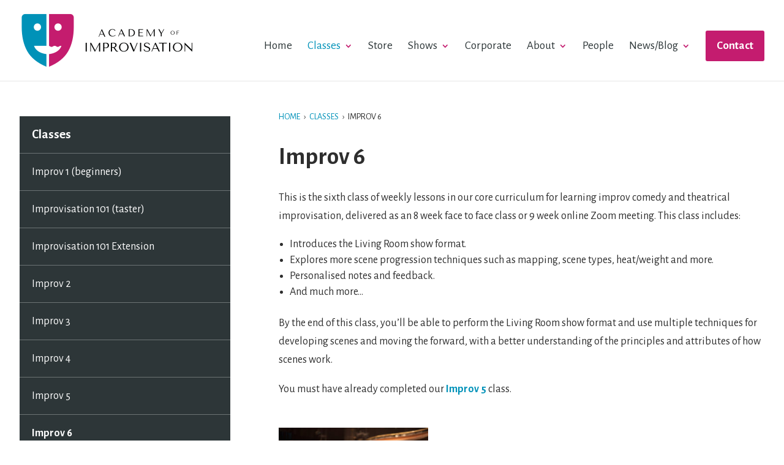

--- FILE ---
content_type: text/html; charset=UTF-8
request_url: https://www.academyimprov.com/classes-workshops/improv6/
body_size: 14834
content:
<!DOCTYPE html>
<!--[if IE 6]>
<html id="ie6" lang="en-AU">
<![endif]-->
<!--[if IE 7]>
<html id="ie7" lang="en-AU">
<![endif]-->
<!--[if IE 8]>
<html id="ie8" lang="en-AU">
<![endif]-->
<!--[if !(IE 6) | !(IE 7) | !(IE 8)  ]><!-->
<html lang="en-AU">
<!--<![endif]-->
<head>
	<meta charset="UTF-8" />
			
	<meta http-equiv="X-UA-Compatible" content="IE=edge">
	<link rel="pingback" href="https://www.academyimprov.com/xmlrpc.php" />

		<!--[if lt IE 9]>
	<script src="https://www.academyimprov.com/wp-content/themes/Divi/js/html5.js" type="text/javascript"></script>
	<![endif]-->

	<script type="text/javascript">
		document.documentElement.className = 'js';
	</script>

	<script>var et_site_url='https://www.academyimprov.com';var et_post_id='2385';function et_core_page_resource_fallback(a,b){"undefined"===typeof b&&(b=a.sheet.cssRules&&0===a.sheet.cssRules.length);b&&(a.onerror=null,a.onload=null,a.href?a.href=et_site_url+"/?et_core_page_resource="+a.id+et_post_id:a.src&&(a.src=et_site_url+"/?et_core_page_resource="+a.id+et_post_id))}
</script><meta name='robots' content='index, follow, max-image-preview:large, max-snippet:-1, max-video-preview:-1' />
	<style>img:is([sizes="auto" i], [sizes^="auto," i]) { contain-intrinsic-size: 3000px 1500px }</style>
	
	<!-- This site is optimized with the Yoast SEO plugin v25.7 - https://yoast.com/wordpress/plugins/seo/ -->
	<title>Improv 6 - Academy of Improvisation</title>
	<meta name="description" content="Learn The Living Room improv show format, mapping, scene types, heat/weight and much more." />
	<link rel="canonical" href="https://www.academyimprov.com/classes-workshops/improv6/" />
	<meta property="og:locale" content="en_US" />
	<meta property="og:type" content="article" />
	<meta property="og:title" content="Improv 6 - Academy of Improvisation" />
	<meta property="og:description" content="Learn The Living Room improv show format, mapping, scene types, heat/weight and much more." />
	<meta property="og:url" content="https://www.academyimprov.com/classes-workshops/improv6/" />
	<meta property="og:site_name" content="Academy of Improvisation" />
	<meta property="article:publisher" content="https://facebook.com/academyimprov" />
	<meta property="article:modified_time" content="2025-06-12T06:28:29+00:00" />
	<meta name="twitter:card" content="summary_large_image" />
	<meta name="twitter:site" content="@academyimprov" />
	<meta name="twitter:label1" content="Est. reading time" />
	<meta name="twitter:data1" content="1 minute" />
	<script type="application/ld+json" class="yoast-schema-graph">{"@context":"https://schema.org","@graph":[{"@type":"WebPage","@id":"https://www.academyimprov.com/classes-workshops/improv6/","url":"https://www.academyimprov.com/classes-workshops/improv6/","name":"Improv 6 - Academy of Improvisation","isPartOf":{"@id":"https://www.academyimprov.com/#website"},"datePublished":"2018-06-01T04:22:09+00:00","dateModified":"2025-06-12T06:28:29+00:00","description":"Learn The Living Room improv show format, mapping, scene types, heat/weight and much more.","breadcrumb":{"@id":"https://www.academyimprov.com/classes-workshops/improv6/#breadcrumb"},"inLanguage":"en-AU","potentialAction":[{"@type":"ReadAction","target":["https://www.academyimprov.com/classes-workshops/improv6/"]}]},{"@type":"BreadcrumbList","@id":"https://www.academyimprov.com/classes-workshops/improv6/#breadcrumb","itemListElement":[{"@type":"ListItem","position":1,"name":"Home","item":"https://www.academyimprov.com/"},{"@type":"ListItem","position":2,"name":"Classes","item":"https://www.academyimprov.com/classes-workshops/"},{"@type":"ListItem","position":3,"name":"Improv 6"}]},{"@type":"WebSite","@id":"https://www.academyimprov.com/#website","url":"https://www.academyimprov.com/","name":"Academy of Improvisation","description":"Improvisation, from life skills to the stage","publisher":{"@id":"https://www.academyimprov.com/#organization"},"potentialAction":[{"@type":"SearchAction","target":{"@type":"EntryPoint","urlTemplate":"https://www.academyimprov.com/?s={search_term_string}"},"query-input":{"@type":"PropertyValueSpecification","valueRequired":true,"valueName":"search_term_string"}}],"inLanguage":"en-AU"},{"@type":"Organization","@id":"https://www.academyimprov.com/#organization","name":"The Academy of Improvisation","url":"https://www.academyimprov.com/","logo":{"@type":"ImageObject","inLanguage":"en-AU","@id":"https://www.academyimprov.com/#/schema/logo/image/","url":"https://www.academyimprov.com/wp-content/uploads/2017/09/logo-1.png","contentUrl":"https://www.academyimprov.com/wp-content/uploads/2017/09/logo-1.png","width":558,"height":176,"caption":"The Academy of Improvisation"},"image":{"@id":"https://www.academyimprov.com/#/schema/logo/image/"},"sameAs":["https://facebook.com/academyimprov","https://x.com/academyimprov","https://instagram.com/academyimprov","http://linkedin.com/company/academyimprov"]}]}</script>
	<!-- / Yoast SEO plugin. -->


<link rel='dns-prefetch' href='//fonts.googleapis.com' />
<link rel="alternate" type="application/rss+xml" title="Academy of Improvisation &raquo; Feed" href="https://www.academyimprov.com/feed/" />
<link rel="alternate" type="application/rss+xml" title="Academy of Improvisation &raquo; Comments Feed" href="https://www.academyimprov.com/comments/feed/" />
<script type="text/javascript">
/* <![CDATA[ */
window._wpemojiSettings = {"baseUrl":"https:\/\/s.w.org\/images\/core\/emoji\/16.0.1\/72x72\/","ext":".png","svgUrl":"https:\/\/s.w.org\/images\/core\/emoji\/16.0.1\/svg\/","svgExt":".svg","source":{"concatemoji":"https:\/\/www.academyimprov.com\/wp-includes\/js\/wp-emoji-release.min.js?ver=6.8.3"}};
/*! This file is auto-generated */
!function(s,n){var o,i,e;function c(e){try{var t={supportTests:e,timestamp:(new Date).valueOf()};sessionStorage.setItem(o,JSON.stringify(t))}catch(e){}}function p(e,t,n){e.clearRect(0,0,e.canvas.width,e.canvas.height),e.fillText(t,0,0);var t=new Uint32Array(e.getImageData(0,0,e.canvas.width,e.canvas.height).data),a=(e.clearRect(0,0,e.canvas.width,e.canvas.height),e.fillText(n,0,0),new Uint32Array(e.getImageData(0,0,e.canvas.width,e.canvas.height).data));return t.every(function(e,t){return e===a[t]})}function u(e,t){e.clearRect(0,0,e.canvas.width,e.canvas.height),e.fillText(t,0,0);for(var n=e.getImageData(16,16,1,1),a=0;a<n.data.length;a++)if(0!==n.data[a])return!1;return!0}function f(e,t,n,a){switch(t){case"flag":return n(e,"\ud83c\udff3\ufe0f\u200d\u26a7\ufe0f","\ud83c\udff3\ufe0f\u200b\u26a7\ufe0f")?!1:!n(e,"\ud83c\udde8\ud83c\uddf6","\ud83c\udde8\u200b\ud83c\uddf6")&&!n(e,"\ud83c\udff4\udb40\udc67\udb40\udc62\udb40\udc65\udb40\udc6e\udb40\udc67\udb40\udc7f","\ud83c\udff4\u200b\udb40\udc67\u200b\udb40\udc62\u200b\udb40\udc65\u200b\udb40\udc6e\u200b\udb40\udc67\u200b\udb40\udc7f");case"emoji":return!a(e,"\ud83e\udedf")}return!1}function g(e,t,n,a){var r="undefined"!=typeof WorkerGlobalScope&&self instanceof WorkerGlobalScope?new OffscreenCanvas(300,150):s.createElement("canvas"),o=r.getContext("2d",{willReadFrequently:!0}),i=(o.textBaseline="top",o.font="600 32px Arial",{});return e.forEach(function(e){i[e]=t(o,e,n,a)}),i}function t(e){var t=s.createElement("script");t.src=e,t.defer=!0,s.head.appendChild(t)}"undefined"!=typeof Promise&&(o="wpEmojiSettingsSupports",i=["flag","emoji"],n.supports={everything:!0,everythingExceptFlag:!0},e=new Promise(function(e){s.addEventListener("DOMContentLoaded",e,{once:!0})}),new Promise(function(t){var n=function(){try{var e=JSON.parse(sessionStorage.getItem(o));if("object"==typeof e&&"number"==typeof e.timestamp&&(new Date).valueOf()<e.timestamp+604800&&"object"==typeof e.supportTests)return e.supportTests}catch(e){}return null}();if(!n){if("undefined"!=typeof Worker&&"undefined"!=typeof OffscreenCanvas&&"undefined"!=typeof URL&&URL.createObjectURL&&"undefined"!=typeof Blob)try{var e="postMessage("+g.toString()+"("+[JSON.stringify(i),f.toString(),p.toString(),u.toString()].join(",")+"));",a=new Blob([e],{type:"text/javascript"}),r=new Worker(URL.createObjectURL(a),{name:"wpTestEmojiSupports"});return void(r.onmessage=function(e){c(n=e.data),r.terminate(),t(n)})}catch(e){}c(n=g(i,f,p,u))}t(n)}).then(function(e){for(var t in e)n.supports[t]=e[t],n.supports.everything=n.supports.everything&&n.supports[t],"flag"!==t&&(n.supports.everythingExceptFlag=n.supports.everythingExceptFlag&&n.supports[t]);n.supports.everythingExceptFlag=n.supports.everythingExceptFlag&&!n.supports.flag,n.DOMReady=!1,n.readyCallback=function(){n.DOMReady=!0}}).then(function(){return e}).then(function(){var e;n.supports.everything||(n.readyCallback(),(e=n.source||{}).concatemoji?t(e.concatemoji):e.wpemoji&&e.twemoji&&(t(e.twemoji),t(e.wpemoji)))}))}((window,document),window._wpemojiSettings);
/* ]]> */
</script>
<meta content="Rapid - Divi Child Theme v.1.0.0" name="generator"/><style id='wp-emoji-styles-inline-css' type='text/css'>

	img.wp-smiley, img.emoji {
		display: inline !important;
		border: none !important;
		box-shadow: none !important;
		height: 1em !important;
		width: 1em !important;
		margin: 0 0.07em !important;
		vertical-align: -0.1em !important;
		background: none !important;
		padding: 0 !important;
	}
</style>
<style id='wp-block-library-inline-css' type='text/css'>
:root{--wp-admin-theme-color:#007cba;--wp-admin-theme-color--rgb:0,124,186;--wp-admin-theme-color-darker-10:#006ba1;--wp-admin-theme-color-darker-10--rgb:0,107,161;--wp-admin-theme-color-darker-20:#005a87;--wp-admin-theme-color-darker-20--rgb:0,90,135;--wp-admin-border-width-focus:2px;--wp-block-synced-color:#7a00df;--wp-block-synced-color--rgb:122,0,223;--wp-bound-block-color:var(--wp-block-synced-color)}@media (min-resolution:192dpi){:root{--wp-admin-border-width-focus:1.5px}}.wp-element-button{cursor:pointer}:root{--wp--preset--font-size--normal:16px;--wp--preset--font-size--huge:42px}:root .has-very-light-gray-background-color{background-color:#eee}:root .has-very-dark-gray-background-color{background-color:#313131}:root .has-very-light-gray-color{color:#eee}:root .has-very-dark-gray-color{color:#313131}:root .has-vivid-green-cyan-to-vivid-cyan-blue-gradient-background{background:linear-gradient(135deg,#00d084,#0693e3)}:root .has-purple-crush-gradient-background{background:linear-gradient(135deg,#34e2e4,#4721fb 50%,#ab1dfe)}:root .has-hazy-dawn-gradient-background{background:linear-gradient(135deg,#faaca8,#dad0ec)}:root .has-subdued-olive-gradient-background{background:linear-gradient(135deg,#fafae1,#67a671)}:root .has-atomic-cream-gradient-background{background:linear-gradient(135deg,#fdd79a,#004a59)}:root .has-nightshade-gradient-background{background:linear-gradient(135deg,#330968,#31cdcf)}:root .has-midnight-gradient-background{background:linear-gradient(135deg,#020381,#2874fc)}.has-regular-font-size{font-size:1em}.has-larger-font-size{font-size:2.625em}.has-normal-font-size{font-size:var(--wp--preset--font-size--normal)}.has-huge-font-size{font-size:var(--wp--preset--font-size--huge)}.has-text-align-center{text-align:center}.has-text-align-left{text-align:left}.has-text-align-right{text-align:right}#end-resizable-editor-section{display:none}.aligncenter{clear:both}.items-justified-left{justify-content:flex-start}.items-justified-center{justify-content:center}.items-justified-right{justify-content:flex-end}.items-justified-space-between{justify-content:space-between}.screen-reader-text{border:0;clip-path:inset(50%);height:1px;margin:-1px;overflow:hidden;padding:0;position:absolute;width:1px;word-wrap:normal!important}.screen-reader-text:focus{background-color:#ddd;clip-path:none;color:#444;display:block;font-size:1em;height:auto;left:5px;line-height:normal;padding:15px 23px 14px;text-decoration:none;top:5px;width:auto;z-index:100000}html :where(.has-border-color){border-style:solid}html :where([style*=border-top-color]){border-top-style:solid}html :where([style*=border-right-color]){border-right-style:solid}html :where([style*=border-bottom-color]){border-bottom-style:solid}html :where([style*=border-left-color]){border-left-style:solid}html :where([style*=border-width]){border-style:solid}html :where([style*=border-top-width]){border-top-style:solid}html :where([style*=border-right-width]){border-right-style:solid}html :where([style*=border-bottom-width]){border-bottom-style:solid}html :where([style*=border-left-width]){border-left-style:solid}html :where(img[class*=wp-image-]){height:auto;max-width:100%}:where(figure){margin:0 0 1em}html :where(.is-position-sticky){--wp-admin--admin-bar--position-offset:var(--wp-admin--admin-bar--height,0px)}@media screen and (max-width:600px){html :where(.is-position-sticky){--wp-admin--admin-bar--position-offset:0px}}
</style>
<style id='classic-theme-styles-inline-css' type='text/css'>
/*! This file is auto-generated */
.wp-block-button__link{color:#fff;background-color:#32373c;border-radius:9999px;box-shadow:none;text-decoration:none;padding:calc(.667em + 2px) calc(1.333em + 2px);font-size:1.125em}.wp-block-file__button{background:#32373c;color:#fff;text-decoration:none}
</style>
<link rel='stylesheet' id='woocommerce-layout-css' href='https://www.academyimprov.com/wp-content/plugins/woocommerce/assets/css/woocommerce-layout.css?ver=10.1.1' type='text/css' media='all' />
<link rel='stylesheet' id='woocommerce-smallscreen-css' href='https://www.academyimprov.com/wp-content/plugins/woocommerce/assets/css/woocommerce-smallscreen.css?ver=10.1.1' type='text/css' media='only screen and (max-width: 768px)' />
<link rel='stylesheet' id='woocommerce-general-css' href='https://www.academyimprov.com/wp-content/plugins/woocommerce/assets/css/woocommerce.css?ver=10.1.1' type='text/css' media='all' />
<style id='woocommerce-inline-inline-css' type='text/css'>
.woocommerce form .form-row .required { visibility: visible; }
</style>
<link rel='stylesheet' id='mc4wp-form-themes-css' href='https://www.academyimprov.com/wp-content/plugins/mailchimp-for-wp/assets/css/form-themes.css?ver=4.10.6' type='text/css' media='all' />
<link rel='stylesheet' id='brands-styles-css' href='https://www.academyimprov.com/wp-content/plugins/woocommerce/assets/css/brands.css?ver=10.1.1' type='text/css' media='all' />
<link rel='stylesheet' id='parent-style-css' href='https://www.academyimprov.com/wp-content/themes/Divi/style.css?ver=6.8.3' type='text/css' media='all' />
<link rel='stylesheet' id='divi-style-css' href='https://www.academyimprov.com/wp-content/themes/Divi-child/style.css?ver=3.0.102' type='text/css' media='all' />
<link rel='stylesheet' id='et-builder-googlefonts-cached-css' href='https://fonts.googleapis.com/css?family=Open+Sans%3A300%2C300italic%2Cregular%2Citalic%2C600%2C600italic%2C700%2C700italic%2C800%2C800italic&#038;ver=6.8.3#038;subset=cyrillic,greek,vietnamese,latin,greek-ext,latin-ext,cyrillic-ext' type='text/css' media='all' />
<link rel='stylesheet' id='wpzoom-social-icons-socicon-css' href='https://www.academyimprov.com/wp-content/plugins/social-icons-widget-by-wpzoom/assets/css/wpzoom-socicon.css?ver=1755961871' type='text/css' media='all' />
<link rel='stylesheet' id='wpzoom-social-icons-genericons-css' href='https://www.academyimprov.com/wp-content/plugins/social-icons-widget-by-wpzoom/assets/css/genericons.css?ver=1755961871' type='text/css' media='all' />
<link rel='stylesheet' id='wpzoom-social-icons-academicons-css' href='https://www.academyimprov.com/wp-content/plugins/social-icons-widget-by-wpzoom/assets/css/academicons.min.css?ver=1755961871' type='text/css' media='all' />
<link rel='stylesheet' id='wpzoom-social-icons-font-awesome-3-css' href='https://www.academyimprov.com/wp-content/plugins/social-icons-widget-by-wpzoom/assets/css/font-awesome-3.min.css?ver=1755961871' type='text/css' media='all' />
<link rel='stylesheet' id='dashicons-css' href='https://www.academyimprov.com/wp-includes/css/dashicons.min.css?ver=6.8.3' type='text/css' media='all' />
<link rel='stylesheet' id='wpzoom-social-icons-styles-css' href='https://www.academyimprov.com/wp-content/plugins/social-icons-widget-by-wpzoom/assets/css/wpzoom-social-icons-styles.css?ver=1755961871' type='text/css' media='all' />
<link rel='stylesheet' id='sv-wc-payment-gateway-payment-form-v5_15_10-css' href='https://www.academyimprov.com/wp-content/plugins/woocommerce-gateway-paypal-powered-by-braintree/vendor/skyverge/wc-plugin-framework/woocommerce/payment-gateway/assets/css/frontend/sv-wc-payment-gateway-payment-form.min.css?ver=5.15.10' type='text/css' media='all' />
<link rel='preload' as='font'  id='wpzoom-social-icons-font-academicons-woff2-css' href='https://www.academyimprov.com/wp-content/plugins/social-icons-widget-by-wpzoom/assets/font/academicons.woff2?v=1.9.2'  type='font/woff2' crossorigin />
<link rel='preload' as='font'  id='wpzoom-social-icons-font-fontawesome-3-woff2-css' href='https://www.academyimprov.com/wp-content/plugins/social-icons-widget-by-wpzoom/assets/font/fontawesome-webfont.woff2?v=4.7.0'  type='font/woff2' crossorigin />
<link rel='preload' as='font'  id='wpzoom-social-icons-font-genericons-woff-css' href='https://www.academyimprov.com/wp-content/plugins/social-icons-widget-by-wpzoom/assets/font/Genericons.woff'  type='font/woff' crossorigin />
<link rel='preload' as='font'  id='wpzoom-social-icons-font-socicon-woff2-css' href='https://www.academyimprov.com/wp-content/plugins/social-icons-widget-by-wpzoom/assets/font/socicon.woff2?v=4.5.1'  type='font/woff2' crossorigin />
<script type="text/javascript" src="https://www.academyimprov.com/wp-includes/js/jquery/jquery.min.js?ver=3.7.1" id="jquery-core-js"></script>
<script type="text/javascript" src="https://www.academyimprov.com/wp-includes/js/jquery/jquery-migrate.min.js?ver=3.4.1" id="jquery-migrate-js"></script>
<script type="text/javascript" src="https://www.academyimprov.com/wp-content/plugins/woocommerce/assets/js/jquery-blockui/jquery.blockUI.min.js?ver=2.7.0-wc.10.1.1" id="jquery-blockui-js" defer="defer" data-wp-strategy="defer"></script>
<script type="text/javascript" id="wc-add-to-cart-js-extra">
/* <![CDATA[ */
var wc_add_to_cart_params = {"ajax_url":"\/wp-admin\/admin-ajax.php","wc_ajax_url":"\/?wc-ajax=%%endpoint%%","i18n_view_cart":"View cart","cart_url":"https:\/\/www.academyimprov.com\/cart\/","is_cart":"","cart_redirect_after_add":"yes"};
/* ]]> */
</script>
<script type="text/javascript" src="https://www.academyimprov.com/wp-content/plugins/woocommerce/assets/js/frontend/add-to-cart.min.js?ver=10.1.1" id="wc-add-to-cart-js" defer="defer" data-wp-strategy="defer"></script>
<script type="text/javascript" src="https://www.academyimprov.com/wp-content/plugins/woocommerce/assets/js/js-cookie/js.cookie.min.js?ver=2.1.4-wc.10.1.1" id="js-cookie-js" defer="defer" data-wp-strategy="defer"></script>
<script type="text/javascript" id="woocommerce-js-extra">
/* <![CDATA[ */
var woocommerce_params = {"ajax_url":"\/wp-admin\/admin-ajax.php","wc_ajax_url":"\/?wc-ajax=%%endpoint%%","i18n_password_show":"Show password","i18n_password_hide":"Hide password"};
/* ]]> */
</script>
<script type="text/javascript" src="https://www.academyimprov.com/wp-content/plugins/woocommerce/assets/js/frontend/woocommerce.min.js?ver=10.1.1" id="woocommerce-js" defer="defer" data-wp-strategy="defer"></script>
<link rel="https://api.w.org/" href="https://www.academyimprov.com/wp-json/" /><link rel="alternate" title="JSON" type="application/json" href="https://www.academyimprov.com/wp-json/wp/v2/pages/2385" /><link rel="EditURI" type="application/rsd+xml" title="RSD" href="https://www.academyimprov.com/xmlrpc.php?rsd" />
<meta name="generator" content="WordPress 6.8.3" />
<meta name="generator" content="WooCommerce 10.1.1" />
<link rel='shortlink' href='https://www.academyimprov.com/?p=2385' />
<link rel="alternate" title="oEmbed (JSON)" type="application/json+oembed" href="https://www.academyimprov.com/wp-json/oembed/1.0/embed?url=https%3A%2F%2Fwww.academyimprov.com%2Fclasses-workshops%2Fimprov6%2F" />
<link rel="alternate" title="oEmbed (XML)" type="text/xml+oembed" href="https://www.academyimprov.com/wp-json/oembed/1.0/embed?url=https%3A%2F%2Fwww.academyimprov.com%2Fclasses-workshops%2Fimprov6%2F&#038;format=xml" />


<!-- This site is optimized with the Schema plugin v1.7.9.6 - https://schema.press -->
<script type="application/ld+json">{"@context":"https:\/\/schema.org\/","@type":"Article","mainEntityOfPage":{"@type":"WebPage","@id":"https:\/\/www.academyimprov.com\/classes-workshops\/improv6\/"},"url":"https:\/\/www.academyimprov.com\/classes-workshops\/improv6\/","headline":"Improv 6","datePublished":"2018-06-01T14:22:09+10:00","dateModified":"2025-06-12T16:28:29+10:00","publisher":{"@type":"Organization","@id":"https:\/\/www.academyimprov.com\/#organization","name":"Academy of Improvisation","logo":{"@type":"ImageObject","url":"https:\/\/www.academyimprov.com\/wp-content\/uploads\/2017\/09\/favicon.png","width":600,"height":60}},"description":"This is the sixth class of weekly lessons in our core curriculum for learning improv comedy and theatrical improvisation, delivered as an 8 week face to face class or 9 week online Zoom meeting. This class includes: Introduces the Living Room show format. Explores more scene progression techniques such as","author":{"@type":"Person","name":"Richard Bennett","url":"https:\/\/www.academyimprov.com\/author\/richardacademyimprov-com\/","image":{"@type":"ImageObject","url":"https:\/\/secure.gravatar.com\/avatar\/c81b5da32579620c6656b69d94be7b88cded4043cf4348b8fddea3a5f4bbb1c3?s=96&d=mm&r=g","height":96,"width":96},"sameAs":["https:\/\/www.academyimprov.com"]}}</script>

<meta name="viewport" content="width=device-width, initial-scale=1.0, maximum-scale=1.0, user-scalable=0" />	<noscript><style>.woocommerce-product-gallery{ opacity: 1 !important; }</style></noscript>
	<link rel="preconnect" href="//code.tidio.co"><!-- Global site tag (gtag.js) - Google Analytics -->
<script async src="https://www.googletagmanager.com/gtag/js?id=G-Z9N5BHZTN5"></script>
<script>
  window.dataLayer = window.dataLayer || [];
  function gtag(){dataLayer.push(arguments);}
  gtag('js', new Date());

  gtag('config', 'G-Z9N5BHZTN5');
  gtag('config', 'AW-1014855134');
</script>
<link href="https://fonts.googleapis.com/css?family=Alegreya+Sans:400,400i,700" rel="stylesheet">
<link rel="icon" href="https://www.academyimprov.com/wp-content/uploads/2017/09/cropped-favicon-32x32.png" sizes="32x32" />
<link rel="icon" href="https://www.academyimprov.com/wp-content/uploads/2017/09/cropped-favicon-192x192.png" sizes="192x192" />
<link rel="apple-touch-icon" href="https://www.academyimprov.com/wp-content/uploads/2017/09/cropped-favicon-180x180.png" />
<meta name="msapplication-TileImage" content="https://www.academyimprov.com/wp-content/uploads/2017/09/cropped-favicon-270x270.png" />
<link rel="stylesheet" id="et-divi-customizer-global-cached-inline-styles" href="https://www.academyimprov.com/wp-content/cache/et/global/et-divi-customizer-global-17629174677439.min.css" onerror="et_core_page_resource_fallback(this, true)" onload="et_core_page_resource_fallback(this)" /></head>
<body class="wp-singular page-template-default page page-id-2385 page-child parent-pageid-150 wp-theme-Divi wp-child-theme-Divi-child theme-Divi woocommerce-no-js et_pb_button_helper_class et_non_fixed_nav et_show_nav et_cover_background et_pb_gutter osx et_pb_gutters2 et_primary_nav_dropdown_animation_fade et_secondary_nav_dropdown_animation_fade et_pb_footer_columns3 et_header_style_left et_left_sidebar et_divi_theme et_minified_js et_minified_css">
	<div id="page-container">

	
	
		<header id="main-header" data-height-onload="99">
			<div class="container clearfix et_menu_container">
							<div class="logo_container">
					<span class="logo_helper"></span>
					<a href="https://www.academyimprov.com/">
						<img src="/wp-content/uploads/2017/09/logo-1.png" alt="Academy of Improvisation" id="logo" data-height-percentage="100" />
					</a>
				</div>
				<div id="et-top-navigation" data-height="99" data-fixed-height="40">
											<nav id="top-menu-nav">
						<ul id="top-menu" class="nav"><li id="menu-item-174" class="menu-item menu-item-type-post_type menu-item-object-page menu-item-home menu-item-174"><a href="https://www.academyimprov.com/">Home</a></li>
<li id="menu-item-171" class="menu-item menu-item-type-post_type menu-item-object-page current-page-ancestor current-menu-ancestor current-menu-parent current-page-parent current_page_parent current_page_ancestor menu-item-has-children menu-item-171"><a href="https://www.academyimprov.com/classes-workshops/">Classes</a>
<ul class="sub-menu">
	<li id="menu-item-2996" class="menu-item menu-item-type-post_type menu-item-object-page menu-item-has-children menu-item-2996"><a href="https://www.academyimprov.com/classes-workshops/improv1/">Improv 1 (beginners)</a>
	<ul class="sub-menu">
		<li id="menu-item-1533" class="menu-item menu-item-type-post_type menu-item-object-page menu-item-1533"><a href="https://www.academyimprov.com/classes-workshops/improvisation-101/">Improvisation 101 (taster)</a></li>
		<li id="menu-item-1916" class="menu-item menu-item-type-post_type menu-item-object-page menu-item-1916"><a href="https://www.academyimprov.com/classes-workshops/improvisation-101-extension/">Improvisation 101 Extension</a></li>
	</ul>
</li>
	<li id="menu-item-1499" class="menu-item menu-item-type-post_type menu-item-object-page menu-item-1499"><a href="https://www.academyimprov.com/classes-workshops/improv2/">Improv 2</a></li>
	<li id="menu-item-2206" class="menu-item menu-item-type-post_type menu-item-object-page menu-item-2206"><a href="https://www.academyimprov.com/classes-workshops/improv3/">Improv 3</a></li>
	<li id="menu-item-5916" class="menu-item menu-item-type-post_type menu-item-object-page menu-item-5916"><a href="https://www.academyimprov.com/classes-workshops/improv4/">Improv 4</a></li>
	<li id="menu-item-5917" class="menu-item menu-item-type-post_type menu-item-object-page menu-item-5917"><a href="https://www.academyimprov.com/classes-workshops/improv5/">Improv 5</a></li>
	<li id="menu-item-2389" class="menu-item menu-item-type-post_type menu-item-object-page current-menu-item page_item page-item-2385 current_page_item menu-item-2389"><a href="https://www.academyimprov.com/classes-workshops/improv6/" aria-current="page">Improv 6</a></li>
	<li id="menu-item-5918" class="menu-item menu-item-type-post_type menu-item-object-page menu-item-5918"><a href="https://www.academyimprov.com/classes-workshops/improv7/">Improv 7</a></li>
	<li id="menu-item-2772" class="menu-item menu-item-type-post_type menu-item-object-page menu-item-2772"><a href="https://www.academyimprov.com/classes-workshops/improv8/">Improv 8</a></li>
	<li id="menu-item-2980" class="menu-item menu-item-type-post_type menu-item-object-page menu-item-2980"><a href="https://www.academyimprov.com/classes-workshops/improv9/">Improv 9</a></li>
	<li id="menu-item-3183" class="menu-item menu-item-type-post_type menu-item-object-page menu-item-3183"><a href="https://www.academyimprov.com/classes-workshops/improv10/">Improv 10</a></li>
	<li id="menu-item-5799" class="menu-item menu-item-type-post_type menu-item-object-page menu-item-5799"><a href="https://www.academyimprov.com/classes-workshops/improv11/">Improv 11</a></li>
	<li id="menu-item-5711" class="menu-item menu-item-type-post_type menu-item-object-page menu-item-5711"><a href="https://www.academyimprov.com/classes-workshops/drop-in-classes/">Drop-in Improv Classes</a></li>
	<li id="menu-item-2904" class="menu-item menu-item-type-post_type menu-item-object-page menu-item-2904"><a href="https://www.academyimprov.com/classes-workshops/join-us/">Join us (for experienced improvisors)</a></li>
	<li id="menu-item-669" class="menu-item menu-item-type-post_type menu-item-object-page menu-item-669"><a href="https://www.academyimprov.com/classes-workshops/sketch-writing-foundations/">Comedy &#038; Sketch Writing Foundations</a></li>
	<li id="menu-item-797" class="menu-item menu-item-type-post_type menu-item-object-page menu-item-797"><a href="https://www.academyimprov.com/classes-workshops/impro-for-teens/">Impro for Teens</a></li>
</ul>
</li>
<li id="menu-item-4851" class="menu-item menu-item-type-post_type menu-item-object-page menu-item-4851"><a href="https://www.academyimprov.com/store/">Store</a></li>
<li id="menu-item-3092" class="menu-item menu-item-type-post_type menu-item-object-page menu-item-has-children menu-item-3092"><a href="https://www.academyimprov.com/shows/">Shows</a>
<ul class="sub-menu">
	<li id="menu-item-9884" class="menu-item menu-item-type-post_type menu-item-object-page menu-item-9884"><a href="https://www.academyimprov.com/shows/">AOI Improv shows!</a></li>
	<li id="menu-item-9885" class="menu-item menu-item-type-post_type menu-item-object-page menu-item-9885"><a href="https://www.academyimprov.com/shows/join-improv-team/">Join an AOI improv team</a></li>
</ul>
</li>
<li id="menu-item-170" class="menu-item menu-item-type-post_type menu-item-object-page menu-item-170"><a href="https://www.academyimprov.com/corporate-training/">Corporate</a></li>
<li id="menu-item-169" class="menu-item menu-item-type-post_type menu-item-object-page menu-item-has-children menu-item-169"><a href="https://www.academyimprov.com/about-us/">About</a>
<ul class="sub-menu">
	<li id="menu-item-2129" class="menu-item menu-item-type-post_type menu-item-object-page menu-item-2129"><a href="https://www.academyimprov.com/about-us/faq/">FAQ</a></li>
	<li id="menu-item-5968" class="menu-item menu-item-type-post_type menu-item-object-page menu-item-5968"><a href="https://www.academyimprov.com/about-us/faq-catch-ups-for-missed-lessons/">FAQ – Catch ups for missed lessons</a></li>
	<li id="menu-item-769" class="menu-item menu-item-type-post_type menu-item-object-page menu-item-769"><a href="https://www.academyimprov.com/about-us/locations/">Class locations</a></li>
	<li id="menu-item-727" class="menu-item menu-item-type-post_type menu-item-object-page menu-item-727"><a href="https://www.academyimprov.com/about-us/our-values/">Our values</a></li>
	<li id="menu-item-451" class="menu-item menu-item-type-post_type menu-item-object-page menu-item-451"><a href="https://www.academyimprov.com/choosing-an-improv-school/">Choosing an improv school</a></li>
	<li id="menu-item-2444" class="menu-item menu-item-type-post_type menu-item-object-page menu-item-2444"><a href="https://www.academyimprov.com/about-us/covid-19/">COVID-19</a></li>
	<li id="menu-item-2445" class="menu-item menu-item-type-post_type menu-item-object-page menu-item-2445"><a href="https://www.academyimprov.com/about-us/improv-scholarships/">Improv Scholarships</a></li>
	<li id="menu-item-2324" class="menu-item menu-item-type-post_type menu-item-object-page menu-item-2324"><a href="https://www.academyimprov.com/about-us/faq-online-improv-classes/">FAQ – Online Improv Classes</a></li>
	<li id="menu-item-959" class="menu-item menu-item-type-post_type menu-item-object-page menu-item-959"><a href="https://www.academyimprov.com/about-us/inside-improvisation/">Inside Improvisation – The book</a></li>
</ul>
</li>
<li id="menu-item-168" class="menu-item menu-item-type-post_type menu-item-object-page menu-item-168"><a href="https://www.academyimprov.com/people/">People</a></li>
<li id="menu-item-167" class="menu-item menu-item-type-post_type menu-item-object-page menu-item-has-children menu-item-167"><a href="https://www.academyimprov.com/news-blog/">News/Blog</a>
<ul class="sub-menu">
	<li id="menu-item-9853" class="menu-item menu-item-type-post_type menu-item-object-page menu-item-9853"><a href="https://www.academyimprov.com/news-blog/">News/Blog</a></li>
	<li id="menu-item-690" class="menu-item menu-item-type-post_type menu-item-object-page menu-item-690"><a href="https://www.academyimprov.com/news-blog/newsletter/">Newsletter</a></li>
	<li id="menu-item-9201" class="menu-item menu-item-type-post_type menu-item-object-page menu-item-9201"><a href="https://www.academyimprov.com/news-blog/subscribe-to-our-show-notification-mailing-list/">Notify me of shows</a></li>
	<li id="menu-item-9197" class="menu-item menu-item-type-post_type menu-item-object-page menu-item-9197"><a href="https://www.academyimprov.com/news-blog/podcast/">AOI Podcast</a></li>
	<li id="menu-item-9872" class="menu-item menu-item-type-post_type menu-item-object-page menu-item-9872"><a href="https://www.academyimprov.com/news-blog/blanktown-newcastle-fringe-2025/">(blank)town! @ Newcastle Fringe 2025</a></li>
	<li id="menu-item-9851" class="menu-item menu-item-type-post_type menu-item-object-page menu-item-9851"><a href="https://www.academyimprov.com/news-blog/improctopus-newcastle-fringe-2025/">Improctopus! @ Newcastle Fringe 2025</a></li>
</ul>
</li>
<li id="menu-item-166" class="btn menu-item menu-item-type-post_type menu-item-object-page menu-item-166"><a href="https://www.academyimprov.com/contact/">Contact</a></li>
</ul>						</nav>
					
					<a href="https://www.academyimprov.com/cart/" class="et-cart-info">
				<span></span>
			</a>
					
					
					<div id="et_mobile_nav_menu">
				<div class="mobile_nav closed">
					<span class="select_page">Select Page</span>
					<span class="mobile_menu_bar mobile_menu_bar_toggle"></span>
				</div>
			</div>				</div> <!-- #et-top-navigation -->
			</div> <!-- .container -->
			<div class="et_search_outer">
				<div class="container et_search_form_container">
					<form role="search" method="get" class="et-search-form" action="https://www.academyimprov.com/">
					<input type="search" class="et-search-field" placeholder="Search &hellip;" value="" name="s" title="Search for:" />					</form>
					<span class="et_close_search_field"></span>
				</div>
			</div>
		</header> <!-- #main-header -->

		<div id="et-main-area">

<!--div style="background-color: #eff; border: 1px dashed #333; padding: 0.8em; margin: 1em; font-size: 1em; line-height: 1.2em;"><em><a href="/about-us/covid-19/"><img class="alignright wp-image-501 size-thumbnail" title="We’re COVID Safe!" src="/wp-content/uploads/2020/06/COVID_Safe_Badge_Digital.png" alt="We’re COVID Safe!" width="80" height="80" style="margin-top: -1em !important; position: relative !important"/></a>Academy of Improvisation (AOI) is a NSW government registered COVID Safe business, and the health and safety of our students and staff is our highest priority. Face to face classes return the week starting Monday 7 February 2022. <a href="/wp-content/uploads/COVID-19-Safety-Plan-Academy-of-Improvisation.pdf">COVID-19 Safety Plan</a>.</em></div--><div id="main-content">

	



	<div class="container">
		<div id="content-area" class="clearfix">
			<div id="left-area">


			
				<article id="post-2385" class="post-2385 page type-page status-publish hentry">

				
					<p class="breadcrumbs"><span><span><a href="https://www.academyimprov.com/">Home</a></span>   ›   <span><a href="https://www.academyimprov.com/classes-workshops/">Classes</a></span>   ›   <span class="breadcrumb_last" aria-current="page">Improv 6</span></span></p>
					<h1 class="entry-title main_title">Improv 6</h1>
				
				
					<div class="entry-content">
					<p>This is the sixth class of weekly lessons in our core curriculum for learning improv comedy and theatrical improvisation, delivered as an 8 week face to face class or 9 week online Zoom meeting. This class includes:</p>
<ul>
<li>Introduces the Living Room show format.</li>
<li>Explores more scene progression techniques such as mapping, scene types, heat/weight and more.</li>
<li>Personalised notes and feedback.</li>
<li>And much more&hellip;</li>
</ul>
<p>By the end of this class, you’ll be able to perform the Living Room show format and use multiple techniques for developing scenes and moving the forward, with a better understanding of the principles and attributes of how scenes work.</p>
<p>You must have already completed our <a href="/classes-workshops/improv5"><strong>Improv 5</strong></a> class.</p>
<p>&nbsp;</p>
<div class="woocommerce columns-3 "><ul class="products columns-3">
<li class="product type-product post-10022 status-publish first instock product_cat-classes product_cat-improv-6 has-post-thumbnail virtual taxable purchasable product-type-simple">
	<a href="https://www.academyimprov.com/product/improv-6-chatswood-1/" class="woocommerce-LoopProduct-link woocommerce-loop-product__link"><span class="et_shop_image"><img decoding="async" width="150" height="100" src="https://www.academyimprov.com/wp-content/uploads/2017/10/theatre.jpg" class="attachment-woocommerce_thumbnail size-woocommerce_thumbnail" alt="Inside a theatre photo" srcset="https://www.academyimprov.com/wp-content/uploads/2017/10/theatre.jpg 1400w, https://www.academyimprov.com/wp-content/uploads/2017/10/theatre-300x200.jpg 300w, https://www.academyimprov.com/wp-content/uploads/2017/10/theatre-768x512.jpg 768w, https://www.academyimprov.com/wp-content/uploads/2017/10/theatre-1024x682.jpg 1024w, https://www.academyimprov.com/wp-content/uploads/2017/10/theatre-480x320.jpg 480w, https://www.academyimprov.com/wp-content/uploads/2017/10/theatre-1080x720.jpg 1080w" sizes="(max-width: 150px) 100vw, 150px" /><span class="et_overlay"></span></span><h2 class="woocommerce-loop-product__title">Improv 6 (Chatswood &#8211; Tuesday 14 October 2025)</h2><p class="aoi-product-loop-class-times">6:30pm to 9pm</p>
	<span class="price"><span class="woocommerce-Price-amount amount"><bdi><span class="woocommerce-Price-currencySymbol">&#36;</span>420.00</bdi></span> <small class="woocommerce-price-suffix">INC GST</small></span>
</a></li>
</ul>
</div>
					</div> <!-- .entry-content -->

				
				</article> <!-- .et_pb_post -->

			

			</div> <!-- #left-area -->

				<div id="sidebar">
		<div id="advanced_sidebar_menu-2" class="et_pb_widget advanced-sidebar-menu advanced-sidebar-page"><!-- advanced-sidebar-menu/core-template --><ul class="parent-sidebar-menu" data-level="0"><li class="page_item page-item-150 current_page_ancestor current_page_parent menu-item has_children current-menu-parent current-menu-ancestor"><a href="https://www.academyimprov.com/classes-workshops/">Classes</a><ul class="child-sidebar-menu" data-level="1"><li class="page_item page-item-2993 menu-item"><a href="https://www.academyimprov.com/classes-workshops/improv1/">Improv 1 (beginners)</a></li>
<li class="page_item page-item-1531 menu-item"><a href="https://www.academyimprov.com/classes-workshops/improvisation-101/">Improvisation 101 (taster)</a></li>
<li class="page_item page-item-1914 menu-item"><a href="https://www.academyimprov.com/classes-workshops/improvisation-101-extension/">Improvisation 101 Extension</a></li>
<li class="page_item page-item-1497 menu-item"><a href="https://www.academyimprov.com/classes-workshops/improv2/">Improv 2</a></li>
<li class="page_item page-item-2201 menu-item"><a href="https://www.academyimprov.com/classes-workshops/improv3/">Improv 3</a></li>
<li class="page_item page-item-5911 menu-item"><a href="https://www.academyimprov.com/classes-workshops/improv4/">Improv 4</a></li>
<li class="page_item page-item-5906 menu-item"><a href="https://www.academyimprov.com/classes-workshops/improv5/">Improv 5</a></li>
<li class="page_item page-item-2385 current_page_item menu-item current-menu-item"><a href="https://www.academyimprov.com/classes-workshops/improv6/" aria-current="page">Improv 6</a></li>
<li class="page_item page-item-5900 menu-item"><a href="https://www.academyimprov.com/classes-workshops/improv7/">Improv 7</a></li>
<li class="page_item page-item-2766 menu-item"><a href="https://www.academyimprov.com/classes-workshops/improv8/">Improv 8</a></li>
<li class="page_item page-item-2977 menu-item"><a href="https://www.academyimprov.com/classes-workshops/improv9/">Improv 9</a></li>
<li class="page_item page-item-3180 menu-item"><a href="https://www.academyimprov.com/classes-workshops/improv10/">Improv 10</a></li>
<li class="page_item page-item-5794 menu-item"><a href="https://www.academyimprov.com/classes-workshops/improv11/">Improv 11</a></li>
<li class="page_item page-item-5707 menu-item"><a href="https://www.academyimprov.com/classes-workshops/drop-in-classes/">Drop-in Improv Classes</a></li>
<li class="page_item page-item-735 menu-item"><a href="https://www.academyimprov.com/classes-workshops/impro-for-teens/">Impro for Teens</a></li>
<li class="page_item page-item-658 menu-item"><a href="https://www.academyimprov.com/classes-workshops/sketch-writing-foundations/">Comedy &#038; Sketch Writing Foundations</a></li>
<li class="page_item page-item-2890 menu-item"><a href="https://www.academyimprov.com/classes-workshops/join-us/">Join us! (for experienced improvisors)</a></li>
</ul><!-- End .child-sidebar-menu --></li></ul><!-- End .parent-sidebar-menu --></div> <!-- end .et_pb_widget -->

	
	</div> <!-- end #sidebar -->
		</div> <!-- #content-area -->
	</div> <!-- .container -->


</div> <!-- #main-content -->


			<footer id="main-footer">
				
<div class="container">
	<div id="footer-widgets" class="clearfix">
	<div class="footer-widget"><div id="text-2" class="fwidget et_pb_widget widget_text"><h4 class="title">Academy of Improvisation</h4>			<div class="textwidget"><p>The home of Australia’s most comprehensive improv curriculum, first to teach the Chicago method, the only improv school serving Sydney’s city, suburbs and online, and publisher of the classic book <em>Inside Improvisation. </em>Founded spontaneously in 2010.</p>
<p style="font-size: 0.9em; line-height: 1.5em;">We acknowledge the traditional owners of the lands upon which we teach, learn and perform, the Cammeraygal, Durramuragal and Gadigal peoples of the Eora Nation. We pay our respects to their elders past, present and emerging.</p>
</div>
		</div> <!-- end .fwidget --></div> <!-- end .footer-widget --><div class="footer-widget"><div id="nav_menu-2" class="fwidget et_pb_widget widget_nav_menu"><h4 class="title">Learn Improvisation</h4><div class="menu-footer-container"><ul id="menu-footer" class="menu"><li id="menu-item-183" class="menu-item menu-item-type-post_type menu-item-object-page menu-item-183"><a href="https://www.academyimprov.com/about-us/">About Us</a></li>
<li id="menu-item-184" class="menu-item menu-item-type-post_type menu-item-object-page menu-item-184"><a href="https://www.academyimprov.com/corporate-training/">Corporate Training</a></li>
<li id="menu-item-185" class="menu-item menu-item-type-post_type menu-item-object-page current-page-ancestor menu-item-185"><a href="https://www.academyimprov.com/classes-workshops/">Classes</a></li>
<li id="menu-item-890" class="menu-item menu-item-type-post_type menu-item-object-page menu-item-890"><a href="https://www.academyimprov.com/news-blog/newsletter/">Subscribe to our internal Newsletter</a></li>
<li id="menu-item-2124" class="menu-item menu-item-type-custom menu-item-object-custom menu-item-2124"><a href="https://www.facebook.com/groups/aoistudents">Students Facebook group</a></li>
</ul></div></div> <!-- end .fwidget --></div> <!-- end .footer-widget --><div class="footer-widget"><div id="zoom-social-icons-widget-2" class="fwidget et_pb_widget zoom-social-icons-widget"><h4 class="title">Connect with us</h4>
		
<ul class="zoom-social-icons-list zoom-social-icons-list--without-canvas zoom-social-icons-list--round zoom-social-icons-list--no-labels">

		
				<li class="zoom-social_icons-list__item">
		<a class="zoom-social_icons-list__link" href="https://facebook.com/academyimprov" target="_blank" title="Facebook" >
									
						<span class="screen-reader-text">facebook</span>
			
						<span class="zoom-social_icons-list-span social-icon socicon socicon-facebook" data-hover-rule="color" data-hover-color="#3b5998" style="color : #3b5998; font-size: 26px" ></span>
			
					</a>
	</li>

	
				<li class="zoom-social_icons-list__item">
		<a class="zoom-social_icons-list__link" href="/aoi-twitter" target="_blank" title="Twitter" >
									
						<span class="screen-reader-text">twitter</span>
			
						<span class="zoom-social_icons-list-span social-icon socicon socicon-twitter" data-hover-rule="color" data-hover-color="#55acee" style="color : #55acee; font-size: 26px" ></span>
			
					</a>
	</li>

	
				<li class="zoom-social_icons-list__item">
		<a class="zoom-social_icons-list__link" href="https://instagram.com/academyimprov" target="_blank" title="Instagram" >
									
						<span class="screen-reader-text">instagram</span>
			
						<span class="zoom-social_icons-list-span social-icon socicon socicon-instagram" data-hover-rule="color" data-hover-color="#E1306C" style="color : #E1306C; font-size: 26px" ></span>
			
					</a>
	</li>

	
				<li class="zoom-social_icons-list__item">
		<a class="zoom-social_icons-list__link" href="http://linkedin.com/company/academyimprov" target="_blank" title="Default Label" >
									
						<span class="screen-reader-text">linkedin</span>
			
						<span class="zoom-social_icons-list-span social-icon socicon socicon-linkedin" data-hover-rule="color" data-hover-color="#3371b7" style="color : #3371b7; font-size: 26px" ></span>
			
					</a>
	</li>

	
</ul>

		</div> <!-- end .fwidget --><div id="text-4" class="fwidget et_pb_widget widget_text">			<div class="textwidget"><p>© 2025 <a href="/">Academy of Improvisation</a></p>
<p><a href="/privacy">Privacy</a>  |  <a href="/sitemap">Sitemap</a></p>
<div style="display: flex; align-items: center;">
<p>&nbsp;</p>
</div>
</div>
		</div> <!-- end .fwidget --></div> <!-- end .footer-widget -->	</div> <!-- #footer-widgets -->
</div>	<!-- .container -->

		
				<div id="footer-bottom">
					<div class="container clearfix">
									</div>	<!-- .container -->
				</div>
			</footer> <!-- #main-footer -->
		</div> <!-- #et-main-area -->


	</div> <!-- #page-container -->

	<script type="speculationrules">
{"prefetch":[{"source":"document","where":{"and":[{"href_matches":"\/*"},{"not":{"href_matches":["\/wp-*.php","\/wp-admin\/*","\/wp-content\/uploads\/*","\/wp-content\/*","\/wp-content\/plugins\/*","\/wp-content\/themes\/Divi-child\/*","\/wp-content\/themes\/Divi\/*","\/*\\?(.+)"]}},{"not":{"selector_matches":"a[rel~=\"nofollow\"]"}},{"not":{"selector_matches":".no-prefetch, .no-prefetch a"}}]},"eagerness":"conservative"}]}
</script>
	<script type="text/javascript">
		var et_animation_data = [];
	</script>
		<script type='text/javascript'>
		(function () {
			var c = document.body.className;
			c = c.replace(/woocommerce-no-js/, 'woocommerce-js');
			document.body.className = c;
		})();
	</script>
	<link rel='stylesheet' id='wc-blocks-style-css' href='https://www.academyimprov.com/wp-content/plugins/woocommerce/assets/client/blocks/wc-blocks.css?ver=wc-10.1.1' type='text/css' media='all' />
<style id='global-styles-inline-css' type='text/css'>
:root{--wp--preset--aspect-ratio--square: 1;--wp--preset--aspect-ratio--4-3: 4/3;--wp--preset--aspect-ratio--3-4: 3/4;--wp--preset--aspect-ratio--3-2: 3/2;--wp--preset--aspect-ratio--2-3: 2/3;--wp--preset--aspect-ratio--16-9: 16/9;--wp--preset--aspect-ratio--9-16: 9/16;--wp--preset--color--black: #000000;--wp--preset--color--cyan-bluish-gray: #abb8c3;--wp--preset--color--white: #ffffff;--wp--preset--color--pale-pink: #f78da7;--wp--preset--color--vivid-red: #cf2e2e;--wp--preset--color--luminous-vivid-orange: #ff6900;--wp--preset--color--luminous-vivid-amber: #fcb900;--wp--preset--color--light-green-cyan: #7bdcb5;--wp--preset--color--vivid-green-cyan: #00d084;--wp--preset--color--pale-cyan-blue: #8ed1fc;--wp--preset--color--vivid-cyan-blue: #0693e3;--wp--preset--color--vivid-purple: #9b51e0;--wp--preset--gradient--vivid-cyan-blue-to-vivid-purple: linear-gradient(135deg,rgba(6,147,227,1) 0%,rgb(155,81,224) 100%);--wp--preset--gradient--light-green-cyan-to-vivid-green-cyan: linear-gradient(135deg,rgb(122,220,180) 0%,rgb(0,208,130) 100%);--wp--preset--gradient--luminous-vivid-amber-to-luminous-vivid-orange: linear-gradient(135deg,rgba(252,185,0,1) 0%,rgba(255,105,0,1) 100%);--wp--preset--gradient--luminous-vivid-orange-to-vivid-red: linear-gradient(135deg,rgba(255,105,0,1) 0%,rgb(207,46,46) 100%);--wp--preset--gradient--very-light-gray-to-cyan-bluish-gray: linear-gradient(135deg,rgb(238,238,238) 0%,rgb(169,184,195) 100%);--wp--preset--gradient--cool-to-warm-spectrum: linear-gradient(135deg,rgb(74,234,220) 0%,rgb(151,120,209) 20%,rgb(207,42,186) 40%,rgb(238,44,130) 60%,rgb(251,105,98) 80%,rgb(254,248,76) 100%);--wp--preset--gradient--blush-light-purple: linear-gradient(135deg,rgb(255,206,236) 0%,rgb(152,150,240) 100%);--wp--preset--gradient--blush-bordeaux: linear-gradient(135deg,rgb(254,205,165) 0%,rgb(254,45,45) 50%,rgb(107,0,62) 100%);--wp--preset--gradient--luminous-dusk: linear-gradient(135deg,rgb(255,203,112) 0%,rgb(199,81,192) 50%,rgb(65,88,208) 100%);--wp--preset--gradient--pale-ocean: linear-gradient(135deg,rgb(255,245,203) 0%,rgb(182,227,212) 50%,rgb(51,167,181) 100%);--wp--preset--gradient--electric-grass: linear-gradient(135deg,rgb(202,248,128) 0%,rgb(113,206,126) 100%);--wp--preset--gradient--midnight: linear-gradient(135deg,rgb(2,3,129) 0%,rgb(40,116,252) 100%);--wp--preset--font-size--small: 13px;--wp--preset--font-size--medium: 20px;--wp--preset--font-size--large: 36px;--wp--preset--font-size--x-large: 42px;--wp--preset--spacing--20: 0.44rem;--wp--preset--spacing--30: 0.67rem;--wp--preset--spacing--40: 1rem;--wp--preset--spacing--50: 1.5rem;--wp--preset--spacing--60: 2.25rem;--wp--preset--spacing--70: 3.38rem;--wp--preset--spacing--80: 5.06rem;--wp--preset--shadow--natural: 6px 6px 9px rgba(0, 0, 0, 0.2);--wp--preset--shadow--deep: 12px 12px 50px rgba(0, 0, 0, 0.4);--wp--preset--shadow--sharp: 6px 6px 0px rgba(0, 0, 0, 0.2);--wp--preset--shadow--outlined: 6px 6px 0px -3px rgba(255, 255, 255, 1), 6px 6px rgba(0, 0, 0, 1);--wp--preset--shadow--crisp: 6px 6px 0px rgba(0, 0, 0, 1);}:where(.is-layout-flex){gap: 0.5em;}:where(.is-layout-grid){gap: 0.5em;}body .is-layout-flex{display: flex;}.is-layout-flex{flex-wrap: wrap;align-items: center;}.is-layout-flex > :is(*, div){margin: 0;}body .is-layout-grid{display: grid;}.is-layout-grid > :is(*, div){margin: 0;}:where(.wp-block-columns.is-layout-flex){gap: 2em;}:where(.wp-block-columns.is-layout-grid){gap: 2em;}:where(.wp-block-post-template.is-layout-flex){gap: 1.25em;}:where(.wp-block-post-template.is-layout-grid){gap: 1.25em;}.has-black-color{color: var(--wp--preset--color--black) !important;}.has-cyan-bluish-gray-color{color: var(--wp--preset--color--cyan-bluish-gray) !important;}.has-white-color{color: var(--wp--preset--color--white) !important;}.has-pale-pink-color{color: var(--wp--preset--color--pale-pink) !important;}.has-vivid-red-color{color: var(--wp--preset--color--vivid-red) !important;}.has-luminous-vivid-orange-color{color: var(--wp--preset--color--luminous-vivid-orange) !important;}.has-luminous-vivid-amber-color{color: var(--wp--preset--color--luminous-vivid-amber) !important;}.has-light-green-cyan-color{color: var(--wp--preset--color--light-green-cyan) !important;}.has-vivid-green-cyan-color{color: var(--wp--preset--color--vivid-green-cyan) !important;}.has-pale-cyan-blue-color{color: var(--wp--preset--color--pale-cyan-blue) !important;}.has-vivid-cyan-blue-color{color: var(--wp--preset--color--vivid-cyan-blue) !important;}.has-vivid-purple-color{color: var(--wp--preset--color--vivid-purple) !important;}.has-black-background-color{background-color: var(--wp--preset--color--black) !important;}.has-cyan-bluish-gray-background-color{background-color: var(--wp--preset--color--cyan-bluish-gray) !important;}.has-white-background-color{background-color: var(--wp--preset--color--white) !important;}.has-pale-pink-background-color{background-color: var(--wp--preset--color--pale-pink) !important;}.has-vivid-red-background-color{background-color: var(--wp--preset--color--vivid-red) !important;}.has-luminous-vivid-orange-background-color{background-color: var(--wp--preset--color--luminous-vivid-orange) !important;}.has-luminous-vivid-amber-background-color{background-color: var(--wp--preset--color--luminous-vivid-amber) !important;}.has-light-green-cyan-background-color{background-color: var(--wp--preset--color--light-green-cyan) !important;}.has-vivid-green-cyan-background-color{background-color: var(--wp--preset--color--vivid-green-cyan) !important;}.has-pale-cyan-blue-background-color{background-color: var(--wp--preset--color--pale-cyan-blue) !important;}.has-vivid-cyan-blue-background-color{background-color: var(--wp--preset--color--vivid-cyan-blue) !important;}.has-vivid-purple-background-color{background-color: var(--wp--preset--color--vivid-purple) !important;}.has-black-border-color{border-color: var(--wp--preset--color--black) !important;}.has-cyan-bluish-gray-border-color{border-color: var(--wp--preset--color--cyan-bluish-gray) !important;}.has-white-border-color{border-color: var(--wp--preset--color--white) !important;}.has-pale-pink-border-color{border-color: var(--wp--preset--color--pale-pink) !important;}.has-vivid-red-border-color{border-color: var(--wp--preset--color--vivid-red) !important;}.has-luminous-vivid-orange-border-color{border-color: var(--wp--preset--color--luminous-vivid-orange) !important;}.has-luminous-vivid-amber-border-color{border-color: var(--wp--preset--color--luminous-vivid-amber) !important;}.has-light-green-cyan-border-color{border-color: var(--wp--preset--color--light-green-cyan) !important;}.has-vivid-green-cyan-border-color{border-color: var(--wp--preset--color--vivid-green-cyan) !important;}.has-pale-cyan-blue-border-color{border-color: var(--wp--preset--color--pale-cyan-blue) !important;}.has-vivid-cyan-blue-border-color{border-color: var(--wp--preset--color--vivid-cyan-blue) !important;}.has-vivid-purple-border-color{border-color: var(--wp--preset--color--vivid-purple) !important;}.has-vivid-cyan-blue-to-vivid-purple-gradient-background{background: var(--wp--preset--gradient--vivid-cyan-blue-to-vivid-purple) !important;}.has-light-green-cyan-to-vivid-green-cyan-gradient-background{background: var(--wp--preset--gradient--light-green-cyan-to-vivid-green-cyan) !important;}.has-luminous-vivid-amber-to-luminous-vivid-orange-gradient-background{background: var(--wp--preset--gradient--luminous-vivid-amber-to-luminous-vivid-orange) !important;}.has-luminous-vivid-orange-to-vivid-red-gradient-background{background: var(--wp--preset--gradient--luminous-vivid-orange-to-vivid-red) !important;}.has-very-light-gray-to-cyan-bluish-gray-gradient-background{background: var(--wp--preset--gradient--very-light-gray-to-cyan-bluish-gray) !important;}.has-cool-to-warm-spectrum-gradient-background{background: var(--wp--preset--gradient--cool-to-warm-spectrum) !important;}.has-blush-light-purple-gradient-background{background: var(--wp--preset--gradient--blush-light-purple) !important;}.has-blush-bordeaux-gradient-background{background: var(--wp--preset--gradient--blush-bordeaux) !important;}.has-luminous-dusk-gradient-background{background: var(--wp--preset--gradient--luminous-dusk) !important;}.has-pale-ocean-gradient-background{background: var(--wp--preset--gradient--pale-ocean) !important;}.has-electric-grass-gradient-background{background: var(--wp--preset--gradient--electric-grass) !important;}.has-midnight-gradient-background{background: var(--wp--preset--gradient--midnight) !important;}.has-small-font-size{font-size: var(--wp--preset--font-size--small) !important;}.has-medium-font-size{font-size: var(--wp--preset--font-size--medium) !important;}.has-large-font-size{font-size: var(--wp--preset--font-size--large) !important;}.has-x-large-font-size{font-size: var(--wp--preset--font-size--x-large) !important;}
</style>
<script type="text/javascript" id="alg-wc-pop-frontend-js-extra">
/* <![CDATA[ */
var alg_wc_pop_data_object = {"force_decimals":"","force_decimal_width":"2"};
/* ]]> */
</script>
<script type="text/javascript" src="https://www.academyimprov.com/wp-content/plugins/product-open-pricing-name-your-price-for-woocommerce/includes/js/alg-wc-pop-frontend.js?ver=1.7.3" id="alg-wc-pop-frontend-js"></script>
<script type="text/javascript" id="mailerlite-rewrite-universal-js-extra">
/* <![CDATA[ */
var mailerliteData = {"account":"23512","enablePopups":"1"};
/* ]]> */
</script>
<script type="text/javascript" src="https://www.academyimprov.com/wp-content/plugins/woo-mailerlite/public/js/universal/rewrite-universal.js" id="mailerlite-rewrite-universal-js"></script>
<script type="text/javascript" id="divi-custom-script-js-extra">
/* <![CDATA[ */
var et_shortcodes_strings = {"previous":"Previous","next":"Next"};
var et_pb_custom = {"ajaxurl":"https:\/\/www.academyimprov.com\/wp-admin\/admin-ajax.php","images_uri":"https:\/\/www.academyimprov.com\/wp-content\/themes\/Divi\/images","builder_images_uri":"https:\/\/www.academyimprov.com\/wp-content\/themes\/Divi\/includes\/builder\/images","et_frontend_nonce":"242218644b","subscription_failed":"Please, check the fields below to make sure you entered the correct information.","et_ab_log_nonce":"a882c94126","fill_message":"Please, fill in the following fields:","contact_error_message":"Please, fix the following errors:","invalid":"Invalid email","captcha":"Captcha","prev":"Prev","previous":"Previous","next":"Next","wrong_captcha":"You entered the wrong number in captcha.","is_builder_plugin_used":"","ignore_waypoints":"no","is_divi_theme_used":"1","widget_search_selector":".widget_search","is_ab_testing_active":"","page_id":"2385","unique_test_id":"","ab_bounce_rate":"5","is_cache_plugin_active":"no","is_shortcode_tracking":""};
var et_pb_box_shadow_elements = [];
/* ]]> */
</script>
<script type="text/javascript" src="https://www.academyimprov.com/wp-content/themes/Divi/js/custom.min.js?ver=3.0.102" id="divi-custom-script-js"></script>
<script type="text/javascript" src="https://www.academyimprov.com/wp-content/plugins/social-icons-widget-by-wpzoom/assets/js/social-icons-widget-frontend.js?ver=1755961871" id="zoom-social-icons-widget-frontend-js"></script>
<script type="text/javascript" src="https://www.academyimprov.com/wp-content/plugins/woocommerce/assets/js/sourcebuster/sourcebuster.min.js?ver=10.1.1" id="sourcebuster-js-js"></script>
<script type="text/javascript" id="wc-order-attribution-js-extra">
/* <![CDATA[ */
var wc_order_attribution = {"params":{"lifetime":1.0e-5,"session":30,"base64":false,"ajaxurl":"https:\/\/www.academyimprov.com\/wp-admin\/admin-ajax.php","prefix":"wc_order_attribution_","allowTracking":true},"fields":{"source_type":"current.typ","referrer":"current_add.rf","utm_campaign":"current.cmp","utm_source":"current.src","utm_medium":"current.mdm","utm_content":"current.cnt","utm_id":"current.id","utm_term":"current.trm","utm_source_platform":"current.plt","utm_creative_format":"current.fmt","utm_marketing_tactic":"current.tct","session_entry":"current_add.ep","session_start_time":"current_add.fd","session_pages":"session.pgs","session_count":"udata.vst","user_agent":"udata.uag"}};
/* ]]> */
</script>
<script type="text/javascript" src="https://www.academyimprov.com/wp-content/plugins/woocommerce/assets/js/frontend/order-attribution.min.js?ver=10.1.1" id="wc-order-attribution-js"></script>
<script type="text/javascript" src="https://www.academyimprov.com/wp-content/plugins/woocommerce/assets/js/jquery-payment/jquery.payment.min.js?ver=3.0.0-wc.10.1.1" id="jquery-payment-js" data-wp-strategy="defer"></script>
<script type="text/javascript" id="sv-wc-payment-gateway-payment-form-v5_15_10-js-extra">
/* <![CDATA[ */
var sv_wc_payment_gateway_payment_form_params = {"order_button_text":"Place order","card_number_missing":"Card number is missing","card_number_invalid":"Card number is invalid","card_number_digits_invalid":"Card number is invalid (only digits allowed)","card_number_length_invalid":"Card number is invalid (wrong length)","card_type_invalid":"Card is invalid","card_type_invalid_specific_type":"{card_type} card is invalid","cvv_missing":"Card security code is missing","cvv_digits_invalid":"Card security code is invalid (only digits are allowed)","cvv_length_invalid":"Card security code is invalid (must be 3 or 4 digits)","card_exp_date_invalid":"Card expiration date is invalid","check_number_digits_invalid":"Check Number is invalid (only digits are allowed)","check_number_missing":"Check Number is missing","drivers_license_state_missing":"Driver's license state is missing","drivers_license_number_missing":"Driver's license number is missing","drivers_license_number_invalid":"Driver's license number is invalid","account_number_missing":"Account Number is missing","account_number_invalid":"Account Number is invalid (only digits are allowed)","account_number_length_invalid":"Account Number is invalid (must be between 5 and 17 digits)","routing_number_missing":"Routing Number is missing","routing_number_digits_invalid":"Routing Number is invalid (only digits are allowed)","routing_number_length_invalid":"Routing Number is invalid (must be 9 digits)","first_name_unsupported_characters":"First name contains unsupported characters","last_name_unsupported_characters":"Last name contains unsupported characters"};
/* ]]> */
</script>
<script type="text/javascript" src="https://www.academyimprov.com/wp-content/plugins/woocommerce-gateway-paypal-powered-by-braintree/vendor/skyverge/wc-plugin-framework/woocommerce/payment-gateway/assets/dist/frontend/sv-wc-payment-gateway-payment-form.js?ver=5.15.10" id="sv-wc-payment-gateway-payment-form-v5_15_10-js"></script>
<script type="text/javascript" src="https://www.academyimprov.com/wp-content/plugins/divi-builder/core/admin/js/common.js?ver=3.0.106" id="et-core-common-js"></script>
<script type='text/javascript'>
document.tidioChatCode = "zvfxo3t8shhyvzpurdedlrjpk5n26ulx";
(function() {
  function asyncLoad() {
    var tidioScript = document.createElement("script");
    tidioScript.type = "text/javascript";
    tidioScript.async = true;
    tidioScript.src = "//code.tidio.co/zvfxo3t8shhyvzpurdedlrjpk5n26ulx.js";
    document.body.appendChild(tidioScript);
  }
  if (window.attachEvent) {
    window.attachEvent("onload", asyncLoad);
  } else {
    window.addEventListener("load", asyncLoad, false);
  }
})();
</script></body>
</html>

--- FILE ---
content_type: text/css
request_url: https://www.academyimprov.com/wp-content/themes/Divi-child/style.css?ver=3.0.102
body_size: 871
content:
/*
 Theme Name:   Rapid - Divi Child Theme
 Description:  A child theme of the Divi theme
 Author:       Bam Creative
 Template:     Divi
 Version:      1.0.0
*/

/* General use red and green for all out of stock and short on stock messages that aren't covered by
the standard woocommerce one which needs to be in a product div */
.aoi-out-of-stock {
    color: red;
}
.aoi-in-stock {
    color: green !important;
}

/* Generates class times in product loop thumbnail */
.aoi-product-loop-class-times {
    color: black;
    padding: 0;
    font-size: 0.9em;
}

/* Adjustments to product loop thumbnail title positioning */
h2.woocommerce-loop-product__title {
    padding: 3px 0 !important;
}

/* layout */
@media (min-width: 981px) {
    .et_pb_gutter.et_pb_gutters2 #sidebar {
        width: 30.75%;
    }
    .et_pb_gutter.et_pb_gutters2 #left-area {
        width: 68.25%;
    }
}

.container, .et_pb_row {
    width: 95%;
}

#main-content .container:before {
    width: 0;
    background-color: transparent;
}


/* banners */
.banner-internal {
    height: 0;
    padding-bottom: 20%;
    background-repeat: no-repeat;
    background-size: cover;
}

.breadcrumbs {
    margin-bottom: 2em;
    font-size: 0.8em;
    text-transform: uppercase;

}



/* Gravity forms */
.gform_wrapper .top_label input.medium, .gform_wrapper .top_label select.medium {
    width: 100% !important;
}

.gform_button {
    color: #ffffff;
    background: #c41c6f;
    padding: 18px;
    border-radius: 3px;
    border: 0;
    font-weight: bold;
}

.gform_wrapper .gform_button:hover, .gform_wrapper .gform_button:focus {
    background: #0092b9
}

.gform_wrapper .gform_footer {
    padding: 0px 0 10px !important;
    margin: 0px 0 0;
}

/* overlapping sections */
@media (min-width: 981px) {
    .overlap-text {
        width: 110%;
    }

    .overlap-image {
        margin-top: 2em;
        width: 110%;
    }

    .overlap-left {
        margin-right: -10%;
        z-index: 1;
        position: relative;
    }

    .overlap-right {
        margin-left: -10% !important;
    }
}
